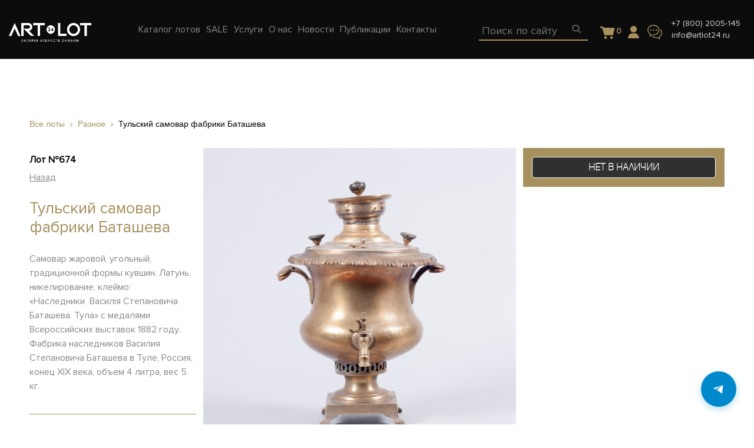

--- FILE ---
content_type: text/html; charset=UTF-8
request_url: https://artlot24.ru/lots/tulskij-samovar-fabriki-batasheva-674
body_size: 14142
content:
<!DOCTYPE html>
<html>
<head>
	<meta http-equiv="Content-Type" content="text/html; charset=UTF-8" />
<meta name="robots" content="index, follow" />
<meta name="keywords" content="тульский самовар, фабрика баташова, латунный самовар, самовар баташева" />
<meta name="description" content="Каталог старинного антиквариата на сайте интернет-аукциона ARTLOT24 в Москве и Санкт-Петербурге. Купить лот {$item_id} Тульский самовар фабрики Баташева." />
<link href="/bitrix/css/main/themes/blue/style.css?1718219744386" type="text/css"  rel="stylesheet" />
<link href="/bitrix/js/ui/fonts/opensans/ui.font.opensans.css?17182188962599" type="text/css"  rel="stylesheet" />
<link href="/bitrix/js/main/popup/dist/main.popup.bundle.css?171821890026961" type="text/css"  rel="stylesheet" />
<link href="/bitrix/templates/artlot24/components/bitrix/catalog.element/.default/style.css?172630136025287" type="text/css"  rel="stylesheet" />
<link href="/bitrix/templates/artlot24/components/bitrix/catalog.element/.default/themes/blue/style.css?17263013601064" type="text/css"  rel="stylesheet" />
<link href="/bitrix/templates/artlot24/components/bitrix/catalog.section/recommended_carousel/style.css?17263013603808" type="text/css"  rel="stylesheet" />
<link href="/bitrix/templates/artlot24/components/bitrix/catalog.section/recommended_carousel/themes/blue/style.css?1726301360825" type="text/css"  rel="stylesheet" />
<link href="/bitrix/templates/artlot24/assets/css/bootstrap.min.css?1726919781146281" type="text/css"  data-template-style="true"  rel="stylesheet" />
<link href="/bitrix/templates/artlot24/assets/css/font-awesome.min.css?172630136031000" type="text/css"  data-template-style="true"  rel="stylesheet" />
<link href="/bitrix/templates/artlot24/assets/css/owl.carousel.min.css?17263013602937" type="text/css"  data-template-style="true"  rel="stylesheet" />
<link href="/bitrix/templates/artlot24/assets/css/ion.rangeSlider.css?17263013603355" type="text/css"  data-template-style="true"  rel="stylesheet" />
<link href="/bitrix/templates/artlot24/assets/css/ion.rangeSlider.skinFlat.css?17263013602206" type="text/css"  data-template-style="true"  rel="stylesheet" />
<link href="/bitrix/templates/artlot24/assets/css/selectric.css?17263013604231" type="text/css"  data-template-style="true"  rel="stylesheet" />
<link href="/bitrix/templates/artlot24/assets/css/jquery.fancybox.min.css?172630136012800" type="text/css"  data-template-style="true"  rel="stylesheet" />
<link href="/bitrix/templates/artlot24/assets/css/common-min.css?1769011460107307" type="text/css"  data-template-style="true"  rel="stylesheet" />
<link href="/bitrix/templates/artlot24/assets/css/adaptive-min.css?173817064330493" type="text/css"  data-template-style="true"  rel="stylesheet" />
<link href="/bitrix/templates/artlot24/styles.css?17640777443642" type="text/css"  data-template-style="true"  rel="stylesheet" />
<link href="/bitrix/templates/artlot24/components/bitrix/menu/main-menu/style.css?1726301360581" type="text/css"  data-template-style="true"  rel="stylesheet" />
<link href="/bitrix/templates/artlot24/components/arturgolubev/search.title/artlot24_mob/style.css?172630136013941" type="text/css"  data-template-style="true"  rel="stylesheet" />
<link href="/bitrix/templates/artlot24/components/arturgolubev/search.title/artlot24/style.css?176467595114142" type="text/css"  data-template-style="true"  rel="stylesheet" />
<link href="/bitrix/templates/artlot24/components/bitrix/sale.basket.basket.line/main/style.css?17646752905581" type="text/css"  data-template-style="true"  rel="stylesheet" />
<link href="/bitrix/templates/artlot24/components/bitrix/menu/footer-menu/style.css?1726301360581" type="text/css"  data-template-style="true"  rel="stylesheet" />
<link href="/bitrix/panel/main/popup.css?171821974323085" type="text/css"  data-template-style="true"  rel="stylesheet" />
<link href="/bitrix/templates/artlot24/template_styles.css?17640777441998" type="text/css"  data-template-style="true"  rel="stylesheet" />
<script type="text/javascript">if(!window.BX)window.BX={};if(!window.BX.message)window.BX.message=function(mess){if(typeof mess==='object'){for(let i in mess) {BX.message[i]=mess[i];} return true;}};</script>
<script type="text/javascript">(window.BX||top.BX).message({'JS_CORE_LOADING':'Загрузка...','JS_CORE_NO_DATA':'- Нет данных -','JS_CORE_WINDOW_CLOSE':'Закрыть','JS_CORE_WINDOW_EXPAND':'Развернуть','JS_CORE_WINDOW_NARROW':'Свернуть в окно','JS_CORE_WINDOW_SAVE':'Сохранить','JS_CORE_WINDOW_CANCEL':'Отменить','JS_CORE_WINDOW_CONTINUE':'Продолжить','JS_CORE_H':'ч','JS_CORE_M':'м','JS_CORE_S':'с','JSADM_AI_HIDE_EXTRA':'Скрыть лишние','JSADM_AI_ALL_NOTIF':'Показать все','JSADM_AUTH_REQ':'Требуется авторизация!','JS_CORE_WINDOW_AUTH':'Войти','JS_CORE_IMAGE_FULL':'Полный размер'});</script>

<script type="text/javascript" src="/bitrix/js/main/core/core.js?1718218900569185"></script>

<script>BX.setJSList(['/bitrix/js/main/core/core_ajax.js','/bitrix/js/main/core/core_promise.js','/bitrix/js/main/polyfill/promise/js/promise.js','/bitrix/js/main/loadext/loadext.js','/bitrix/js/main/loadext/extension.js','/bitrix/js/main/polyfill/promise/js/promise.js','/bitrix/js/main/polyfill/find/js/find.js','/bitrix/js/main/polyfill/includes/js/includes.js','/bitrix/js/main/polyfill/matches/js/matches.js','/bitrix/js/ui/polyfill/closest/js/closest.js','/bitrix/js/main/polyfill/fill/main.polyfill.fill.js','/bitrix/js/main/polyfill/find/js/find.js','/bitrix/js/main/polyfill/matches/js/matches.js','/bitrix/js/main/polyfill/core/dist/polyfill.bundle.js','/bitrix/js/main/core/core.js','/bitrix/js/main/polyfill/intersectionobserver/js/intersectionobserver.js','/bitrix/js/main/lazyload/dist/lazyload.bundle.js','/bitrix/js/main/polyfill/core/dist/polyfill.bundle.js','/bitrix/js/main/parambag/dist/parambag.bundle.js']);
BX.setCSSList(['/bitrix/js/main/lazyload/dist/lazyload.bundle.css','/bitrix/js/main/parambag/dist/parambag.bundle.css']);</script>
<script type="text/javascript">(window.BX||top.BX).message({'pull_server_enabled':'N','pull_config_timestamp':'0','pull_guest_mode':'N','pull_guest_user_id':'0'});(window.BX||top.BX).message({'PULL_OLD_REVISION':'Для продолжения корректной работы с сайтом необходимо перезагрузить страницу.'});</script>
<script type="text/javascript">(window.BX||top.BX).message({'JS_CORE_LOADING':'Загрузка...','JS_CORE_NO_DATA':'- Нет данных -','JS_CORE_WINDOW_CLOSE':'Закрыть','JS_CORE_WINDOW_EXPAND':'Развернуть','JS_CORE_WINDOW_NARROW':'Свернуть в окно','JS_CORE_WINDOW_SAVE':'Сохранить','JS_CORE_WINDOW_CANCEL':'Отменить','JS_CORE_WINDOW_CONTINUE':'Продолжить','JS_CORE_H':'ч','JS_CORE_M':'м','JS_CORE_S':'с','JSADM_AI_HIDE_EXTRA':'Скрыть лишние','JSADM_AI_ALL_NOTIF':'Показать все','JSADM_AUTH_REQ':'Требуется авторизация!','JS_CORE_WINDOW_AUTH':'Войти','JS_CORE_IMAGE_FULL':'Полный размер'});</script>
<script type="text/javascript">(window.BX||top.BX).message({'LANGUAGE_ID':'ru','FORMAT_DATE':'DD.MM.YYYY','FORMAT_DATETIME':'DD.MM.YYYY HH:MI:SS','COOKIE_PREFIX':'BITRIX_SM','SERVER_TZ_OFFSET':'10800','UTF_MODE':'Y','SITE_ID':'s1','SITE_DIR':'/','USER_ID':'','SERVER_TIME':'1770005837','USER_TZ_OFFSET':'0','USER_TZ_AUTO':'Y','bitrix_sessid':'0f82455435a594e843389498c70b9a24'});</script>


<script type="text/javascript" src="/bitrix/js/pull/protobuf/protobuf.js?1718218896274055"></script>
<script type="text/javascript" src="/bitrix/js/pull/protobuf/model.js?171821889670928"></script>
<script type="text/javascript" src="/bitrix/js/rest/client/rest.client.js?171821889617414"></script>
<script type="text/javascript" src="/bitrix/js/pull/client/pull.client.js?171821889670757"></script>
<script type="text/javascript" src="/bitrix/js/main/popup/dist/main.popup.bundle.js?1718218900111380"></script>
<script type="text/javascript" src="/bitrix/js/main/core/core_fx.js?171821890016888"></script>
<script type="text/javascript" src="/bitrix/js/currency/currency-core/dist/currency-core.bundle.js?17182189025396"></script>
<script type="text/javascript" src="/bitrix/js/currency/core_currency.js?17182189021141"></script>
<script type="text/javascript" src="/bitrix/js/main/pageobject/pageobject.js?1718218902864"></script>
<script type="text/javascript" src="/bitrix/js/main/core/core_window.js?171821890098371"></script>
<script type="text/javascript">
					(function () {
						"use strict";

						var counter = function ()
						{
							var cookie = (function (name) {
								var parts = ("; " + document.cookie).split("; " + name + "=");
								if (parts.length == 2) {
									try {return JSON.parse(decodeURIComponent(parts.pop().split(";").shift()));}
									catch (e) {}
								}
							})("BITRIX_CONVERSION_CONTEXT_s1");

							if (cookie && cookie.EXPIRE >= BX.message("SERVER_TIME"))
								return;

							var request = new XMLHttpRequest();
							request.open("POST", "/bitrix/tools/conversion/ajax_counter.php", true);
							request.setRequestHeader("Content-type", "application/x-www-form-urlencoded");
							request.send(
								"SITE_ID="+encodeURIComponent("s1")+
								"&sessid="+encodeURIComponent(BX.bitrix_sessid())+
								"&HTTP_REFERER="+encodeURIComponent(document.referrer)
							);
						};

						if (window.frameRequestStart === true)
							BX.addCustomEvent("onFrameDataReceived", counter);
						else
							BX.ready(counter);
					})();
				</script>



<script type="text/javascript" src="/bitrix/templates/artlot24/assets/js/jquery-3.2.1.min.js?172630136086659"></script>
<script type="text/javascript" src="/bitrix/templates/artlot24/assets/js/popper.min.js?172630136019188"></script>
<script type="text/javascript" src="/bitrix/templates/artlot24/assets/js/bootstrap.min.js?172630136048944"></script>
<script type="text/javascript" src="/bitrix/templates/artlot24/assets/js/jquery-ui.js?1726301360520714"></script>
<script type="text/javascript" src="/bitrix/templates/artlot24/assets/js/jquery.selectric.js?172630136036164"></script>
<script type="text/javascript" src="/bitrix/templates/artlot24/assets/js/owl.carousel.min.js?172630136042766"></script>
<script type="text/javascript" src="/bitrix/templates/artlot24/assets/js/jquery.fancybox.min.js?172630136068253"></script>
<script type="text/javascript" src="/bitrix/templates/artlot24/assets/js/jquery.maskedinput.min.js?17263013604324"></script>
<script type="text/javascript" src="/bitrix/templates/artlot24/assets/js/functions.js?176259511624968"></script>
<script type="text/javascript" src="/bitrix/templates/artlot24/assets/js/jquery-ready.js?172701146020730"></script>
<script type="text/javascript" src="/bitrix/components/arturgolubev/search.title/script.js?17182197849674"></script>
<script type="text/javascript" src="/bitrix/templates/artlot24/components/arturgolubev/search.title/artlot24_mob/script.js?172630136010408"></script>
<script type="text/javascript" src="/bitrix/templates/artlot24/components/arturgolubev/search.title/artlot24/script.js?172630136010408"></script>
<script type="text/javascript" src="/bitrix/templates/artlot24/components/bitrix/sale.basket.basket.line/main/script.js?17263013605335"></script>
<script type="text/javascript" src="/bitrix/templates/artlot24/components/asd/subscribe.quick.form/main/script.js?17263013601095"></script>
<script type="text/javascript" src="/bitrix/templates/artlot24/components/bitrix/catalog.element/.default/script.js?172630136089307"></script>
<script type="text/javascript" src="/bitrix/templates/artlot24/components/bitrix/catalog.section/recommended_carousel/script.js?17263013608181"></script>
<script type="text/javascript">var _ba = _ba || []; _ba.push(["aid", "c47522d8e7750c003781d0e3eece16e0"]); _ba.push(["host", "artlot24.ru"]); _ba.push(["ad[ct][item]", "[base64]"]);_ba.push(["ad[ct][user_id]", function(){return BX.message("USER_ID") ? BX.message("USER_ID") : 0;}]);_ba.push(["ad[ct][recommendation]", function() {var rcmId = "";var cookieValue = BX.getCookie("BITRIX_SM_RCM_PRODUCT_LOG");var productId = 450;var cItems = [];var cItem;if (cookieValue){cItems = cookieValue.split(".");}var i = cItems.length;while (i--){cItem = cItems[i].split("-");if (cItem[0] == productId){rcmId = cItem[1];break;}}return rcmId;}]);_ba.push(["ad[ct][v]", "2"]);(function() {var ba = document.createElement("script"); ba.type = "text/javascript"; ba.async = true;ba.src = (document.location.protocol == "https:" ? "https://" : "http://") + "bitrix.info/ba.js";var s = document.getElementsByTagName("script")[0];s.parentNode.insertBefore(ba, s);})();</script>


	<title>Тульский самовар фабрики Баташева - лот {$item_id} каталоге онлайн-аукциона старинных вещей ARTLOT24 в Санкт-Петербурге и Москве</title>
		<meta name="viewport" content="width=device-width, initial-scale=1, shrink-to-fit=no">
	<link rel="shortcut icon" type="image/x-icon" href="/favicon.ico" />
	<script src="https://cdn.jsdelivr.net/npm/inputmask@5.0.9/dist/jquery.inputmask.min.js"></script>
	<!--<script src="//code.jivo.ru/widget/aDKIMfusEr" async></script>-->


</head>
<body>
	<div id="panel">
			</div>

			<div class="modal-overlay auth form" id="auth">
			<div class="wrap">
				<a href="#" class="modal-close"><img src="/images/theme/modal-close.png"></a>
				<div class="body auth_wrapper">
					<div class="w-50">
						<div class="auth-login"></div>
						<div class="auth-forgot" style="display: none;"></div>
					</div>
					<div class="w-50">
						<div class="auth-reg"></div>
					</div>
					<script>
						$(document).ready(function(){
							function submitForm($div, form, url) {
								$div.find('input[name="_backurl"]').val(location.pathname);
								$.ajax({
									url: url,
									type: 'post',
									processData: false,
									contentType: false,
									data: (new FormData(form)),
								}).done(function (result) {
									$div.html(result);
								});
							}
							var $wrapper = $('.auth_wrapper'),
							$divLogin = $wrapper.find('.auth-login'),
							$divForgot = $wrapper.find('.auth-forgot'),
							$divReg = $wrapper.find('.auth-reg');
							$divLogin.load('/_ajax/auth/login.php');
							$divForgot.load('/_ajax/auth/forgot.php');
							$divReg.load('/_ajax/auth/reg.php');
							$divLogin.on('click', '.forget', function(e) {
								e.preventDefault();
								$divLogin.hide();
								$divForgot.show();
							});
							$divForgot.on('click', '.forget', function(e) {
								e.preventDefault();
								$divForgot.hide();
								$divLogin.show();
							});
							$divLogin.on('submit', 'form', function() {
								submitForm($divLogin, this, '/_ajax/auth/login.php');
								return false;
							});
							$divForgot.on('submit', 'form', function() {
								submitForm($divForgot, this, '/_ajax/auth/forgot.php');
								return false;
							});
							$divReg.on('submit', 'form', function() {
								var login = $divReg.find('input[name="REGISTER[LOGIN]"][type="hidden"]');
								if(login.length){
									var email = $divReg.find('input[name="REGISTER[EMAIL]"]');
									login.val(email.val());
								}
								submitForm($divReg, this, '/_ajax/auth/reg.php');
								return false;
							});
						});
					</script>
				</div>
			</div>
		</div>
		
		<div class="modal-overlay question form">
			<div class="wrap">
				<a href="#" class="modal-close"><img src="/images/theme/modal-close.png"></a>
				<div class="body">
					<div id="comp_4038b01e106766c64a91f8e7af123081">
<form name="QUESTION_FORM" action="/lots/tulskij-samovar-fabriki-batasheva-674" method="POST" enctype="multipart/form-data"><input type="hidden" name="bxajaxid" id="bxajaxid_4038b01e106766c64a91f8e7af123081_8BACKi" value="4038b01e106766c64a91f8e7af123081" /><input type="hidden" name="AJAX_CALL" value="Y" /><script type="text/javascript">
function _processform_8BACKi(){
	if (BX('bxajaxid_4038b01e106766c64a91f8e7af123081_8BACKi'))
	{
		var obForm = BX('bxajaxid_4038b01e106766c64a91f8e7af123081_8BACKi').form;
		BX.bind(obForm, 'submit', function() {BX.ajax.submitComponentForm(this, 'comp_4038b01e106766c64a91f8e7af123081', true)});
	}
	BX.removeCustomEvent('onAjaxSuccess', _processform_8BACKi);
}
if (BX('bxajaxid_4038b01e106766c64a91f8e7af123081_8BACKi'))
	_processform_8BACKi();
else
	BX.addCustomEvent('onAjaxSuccess', _processform_8BACKi);
</script><input type="hidden" name="sessid" id="sessid" value="0f82455435a594e843389498c70b9a24" /><input type="hidden" name="WEB_FORM_ID" value="1" />	<div class="heading">Задать вопрос</div>

	
						<input type="text" placeholder="Ваше имя" data-code="NAME" name="form_text_1" value="">
	
						<input type="text" placeholder="Контактные данные" data-code="CONTACT" name="form_text_2" value="">
	
						<textarea data-code="QUESTION" name="form_textarea_3" cols="40" rows="5"placeholder="Ваш вопрос" ></textarea>
	<input type="hidden"  data-code="LOT" name="form_hidden_26" value="" /><input type="hidden"  data-code="PAGE_URL" name="form_hidden_32" value="" />
	<button  type="submit" name="web_form_submit" value="Отправить">
		Отправить	</button>



<p>
<font color='red'><span class='form-required starrequired'>*</span></font> - обязательные поля</p>
</form></div>				</div>
			</div>
		</div>

				<div class="modal-overlay question-offer form">
			<div class="wrap">
				<a href="#" class="modal-close"><img src="/images/theme/modal-close.png"></a>
				<div class="body">
					<div id="comp_90700efa5c86bddfbe6fece1d1e5e0b3">
<form name="QUESTION_FORM_OFFER" action="/lots/tulskij-samovar-fabriki-batasheva-674" method="POST" enctype="multipart/form-data"><input type="hidden" name="bxajaxid" id="bxajaxid_90700efa5c86bddfbe6fece1d1e5e0b3_Ar8Szp" value="90700efa5c86bddfbe6fece1d1e5e0b3" /><input type="hidden" name="AJAX_CALL" value="Y" /><script type="text/javascript">
function _processform_Ar8Szp(){
	if (BX('bxajaxid_90700efa5c86bddfbe6fece1d1e5e0b3_Ar8Szp'))
	{
		var obForm = BX('bxajaxid_90700efa5c86bddfbe6fece1d1e5e0b3_Ar8Szp').form;
		BX.bind(obForm, 'submit', function() {BX.ajax.submitComponentForm(this, 'comp_90700efa5c86bddfbe6fece1d1e5e0b3', true)});
	}
	BX.removeCustomEvent('onAjaxSuccess', _processform_Ar8Szp);
}
if (BX('bxajaxid_90700efa5c86bddfbe6fece1d1e5e0b3_Ar8Szp'))
	_processform_Ar8Szp();
else
	BX.addCustomEvent('onAjaxSuccess', _processform_Ar8Szp);
</script><input type="hidden" name="sessid" id="sessid_1" value="0f82455435a594e843389498c70b9a24" /><input type="hidden" name="WEB_FORM_ID" value="11" />	<div class="heading">Задать вопрос</div>

	
						<input type="text" placeholder="Ваше имя" data-code="NAME" name="form_text_27" value="">
	
						<input type="text" placeholder="Телефон" data-validate="phone" data-code="CONTACT" name="form_text_28" value="">
	
						<input type="text" placeholder="Ваша цена" data-code="PRICE" name="form_text_31" value="">
	
						<textarea data-code="QUESTION" name="form_textarea_29" cols="40" rows="5"placeholder="Ваш комментарий" ></textarea>
	<input type="hidden"  data-code="LOT" name="form_hidden_30" value="" />
	<button  type="submit" name="web_form_submit" value="Отправить">
		Отправить	</button>



<p>
<font color='red'><span class='form-required starrequired'>*</span></font> - обязательные поля</p>
</form></div>				</div>
			</div>
		</div>

		<header>
			<div class="up">
				<div class="container-fluid">
					<div class="row">
						<div class="col-md-12 flex">
							<div class="left">
								<a href="#" class="toggle"><img src="/images/theme/header-toggle.png"></a>
								<a href="/"><img src="/images/theme/header-logo.png" class="logo"></a>
								






<ul class="nav top-nav">

	
	


				<li class="catalog"><a href="/catalog/" class="top-menu__item " data-menu="0"><span>Каталог лотов</span></a>

			<div class="dropdwn">					<a class="dropdwn-link" href="/catalog/zhivopis-i-grafika/">Живопись и графика</a>
										<a class="dropdwn-link" href="/catalog/mebel/">Мебель</a>
										<a class="dropdwn-link" href="/catalog/farfor-i-keramika/">Фарфор и керамика</a>
										<a class="dropdwn-link" href="/catalog/bronza_1/">Бронза</a>
										<a class="dropdwn-link" href="/catalog/osvetitelnye-pribory/">Осветительные приборы</a>
										<a class="dropdwn-link" href="/catalog/serebro/">Серебро</a>
										<a class="dropdwn-link" href="/catalog/steklo/">Стекло</a>
										<a class="dropdwn-link" href="/catalog/skulptura/">Скульптура</a>
										<a class="dropdwn-link" href="/catalog/chasy/">Часы</a>
										<a class="dropdwn-link" href="/catalog/ikony/">Иконы</a>
										<a class="dropdwn-link" href="/catalog/knigi/">Книги</a>
										<a class="dropdwn-link" href="/catalog/predmety-interera-/">Разное</a>
					</div>

				
			</li>
									
	


				<li class="sale"><a href="/sale/" class="top-menu__item " data-menu="1"><span>SALE</span></a>

			

				
			</li>
									
	


				<li class="uslugi"><a href="/uslugi/" class="top-menu__item " data-menu="2"><span>Услуги</span></a>

			

				
			</li>
									
	


				<li class="about"><a href="/about/" class="top-menu__item " data-menu="3"><span>О нас</span></a>

			

								<div class="dropdwn">
					<a href="/about/">О галерее</a>
					<a href="/owner/">О создателе</a>
					<a href="/buy/">Покупателю</a>
					<a href="/sell/">Продавцу</a>
					<a href="/partners/">Партнёры</a>
					<a href="/articles/А">Энциклопедия</a>
					<a href="/help/">Помощь</a>
				</div>
				
			</li>
									
	


				
	


				
	


				
	


				<li class="news"><a href="/news/" class="top-menu__item " data-menu="7"><span>Новости</span></a>

			

				
			</li>
									
	


				<li class="publications"><a href="/publications/" class="top-menu__item " data-menu="8"><span>Публикации</span></a>

			

				
			</li>
									
	


				<li class="contacts"><a href="/contacts/" class="top-menu__item " data-menu="9"><span>Контакты</span></a>

			

				
			</li>
									
		</ul>
									</div>
							<div class="right">
								<div class="mob-searchBlock">
									<a class="mob-search-btn" href="#">
										<img src="/images/theme/header-search.png">
									</a>
									<div id="smart-title-search" class="bx-searchtitle theme-blue">
		<form action="/search/index.php" autocomplete="off" class="search" id="mob-search">
		<div class="input">
			<input id="smart-title-search-input" placeholder="Поиск по сайту" type="text" name="q" value="" autocomplete="off" class="bx-form-control"/>

				<span class="bx-searchtitle-preloader " id="smart-title-search_preloader_item"></span>
				<button class="" type="submit" name="s"><img src="/images/theme/header-search.png"></button>
		</div>
	</form>
</div>



<script>
	BX.ready(function(){
		new JCTitleSearchAG({
			// 'AJAX_PAGE' : '/your-path/fast_search.php',
			'AJAX_PAGE' : '/lots/tulskij-samovar-fabriki-batasheva-674',
			'CONTAINER_ID': 'smart-title-search',
			'INPUT_ID': 'smart-title-search-input',
			'PRELODER_ID': 'smart-title-search_preloader_item',
			'MIN_QUERY_LEN': 2
		});
	});
</script>
								</div>
								<div class="desk-search">
									<div id="smart-title-search" class="bx-searchtitle theme-blue">
		<form action="/search/index.php" class="search" id="search">
		<div class="input">
			<input id="smart-title-search-input" placeholder="Поиск по сайту" type="text" name="q" value="" autocomplete="off" class="bx-form-control"/>
			<span class="bx-input-group-btn">
				<span class="bx-searchtitle-preloader " id="smart-title-search_preloader_item"></span>
				<button class="" type="submit" name="s">
					<!-- <img src="/images/theme/header-search.png"> -->
				</button>
			</span>
		</div>
	</form>
</div>



<script>
	BX.ready(function(){
		new JCTitleSearchAG({
			// 'AJAX_PAGE' : '/your-path/fast_search.php',
			'AJAX_PAGE' : '/lots/tulskij-samovar-fabriki-batasheva-674',
			'CONTAINER_ID': 'smart-title-search',
			'INPUT_ID': 'smart-title-search-input',
			'PRELODER_ID': 'smart-title-search_preloader_item',
			'MIN_QUERY_LEN': 2
		});
	});
</script>								</div>

								<div class="to_basket" style="padding: 0 20px 5px;margin-top: 20px;height: 50px;">
									<script>
var bx_basketFKauiI = new BitrixSmallCart;
</script>
<div id="bx_basketFKauiI" class="bx-basket bx-opener"><!--'start_frame_cache_bx_basketFKauiI'--><div class="basket-line">

		<div class="basket-line-block">            <a class="basket-line-block-icon-cart" href="/basket/">
                                <svg xmlns="http://www.w3.org/2000/svg" viewBox="0 0 13 11">
  <path fill="#99A1AA" d="M12.2670368,1.61966574 C12.4544069,1.61966574 12.6295804,1.69464141 12.74191,1.84398209 C12.8541368,1.99393344 12.8917087,2.18087411 12.8419382,2.35466663 L11.6801438,7.16552263 C11.6176871,7.43960259 11.3678604,7.62654327 11.0931509,7.62654327 L4.89719748,7.62654327 C4.62248797,7.62654327 4.37266122,7.43960259 4.31020453,7.16552263 L2.67183196,1.78454328 L1.46027212,1.78503007 C1.13529747,1.78503007 0.860587972,1.51095011 0.860587972,1.1867202 C0.860587972,0.862490294 1.12310593,0.588410337 1.46027212,0.588410337 L3.14660273,0.588410337 C3.42131223,0.588410337 3.67113899,0.775351013 3.73359568,1.04943097 L4.14660273,1.58841034 L12.2670368,1.61966574 Z M6.55367529,9.55623257 C6.55367529,10.1539009 6.06904804,10.6380375 5.47137968,10.6380375 C4.87371132,10.6380375 4.38957479,10.1539009 4.38957479,9.55623257 C4.38957479,8.95856422 4.87371132,8.47393696 5.47137968,8.47393696 C6.06904804,8.47393696 6.55367529,8.95856422 6.55367529,9.55623257 Z M11.4407492,9.55623257 C11.4407492,10.1539009 10.9561219,10.6380375 10.3584535,10.6380375 C9.76078518,10.6380375 9.27664865,10.1539009 9.27664865,9.55623257 C9.27664865,8.95856422 9.76078518,8.47393696 10.3584535,8.47393696 C10.9561219,8.47393696 11.4407492,8.95856422 11.4407492,9.55623257 Z" transform="translate(-.647 -.588)"/>
</svg>
                <span class="num_products">0</span>
                
            </a>	</div>

</div><!--'end_frame_cache_bx_basketFKauiI'--></div>
<script type="text/javascript">
	bx_basketFKauiI.siteId       = 's1';
	bx_basketFKauiI.cartId       = 'bx_basketFKauiI';
	bx_basketFKauiI.ajaxPath     = '/bitrix/components/bitrix/sale.basket.basket.line/ajax.php';
	bx_basketFKauiI.templateName = 'main';
	bx_basketFKauiI.arParams     =  {'HIDE_ON_BASKET_PAGES':'N','PATH_TO_BASKET':'/basket/','PATH_TO_ORDER':'/order/make/','PATH_TO_PERSONAL':'/personal/','PATH_TO_PROFILE':'/personal/','PATH_TO_REGISTER':'/login/','POSITION_FIXED':'N','POSITION_HORIZONTAL':'right','POSITION_VERTICAL':'top','SHOW_AUTHOR':'N','SHOW_DELAY':'N','SHOW_EMPTY_VALUES':'Y','SHOW_IMAGE':'Y','SHOW_NOTAVAIL':'N','SHOW_NUM_PRODUCTS':'Y','SHOW_PERSONAL_LINK':'N','SHOW_PRICE':'N','SHOW_PRODUCTS':'N','SHOW_SUMMARY':'N','SHOW_TOTAL_PRICE':'N','COMPONENT_TEMPLATE':'bootstrap_v4','PATH_TO_AUTHORIZE':'/login/','SHOW_REGISTRATION':'N','MAX_IMAGE_SIZE':'70','CACHE_TYPE':'A','AJAX':'N','~HIDE_ON_BASKET_PAGES':'N','~PATH_TO_BASKET':'/basket/','~PATH_TO_ORDER':'/order/make/','~PATH_TO_PERSONAL':'/personal/','~PATH_TO_PROFILE':'/personal/','~PATH_TO_REGISTER':'/login/','~POSITION_FIXED':'N','~POSITION_HORIZONTAL':'right','~POSITION_VERTICAL':'top','~SHOW_AUTHOR':'N','~SHOW_DELAY':'N','~SHOW_EMPTY_VALUES':'Y','~SHOW_IMAGE':'Y','~SHOW_NOTAVAIL':'N','~SHOW_NUM_PRODUCTS':'Y','~SHOW_PERSONAL_LINK':'N','~SHOW_PRICE':'N','~SHOW_PRODUCTS':'N','~SHOW_SUMMARY':'N','~SHOW_TOTAL_PRICE':'N','~COMPONENT_TEMPLATE':'bootstrap_v4','~PATH_TO_AUTHORIZE':'/login/','~SHOW_REGISTRATION':'N','~MAX_IMAGE_SIZE':'70','~CACHE_TYPE':'A','~AJAX':'N','cartId':'bx_basketFKauiI'}; // TODO \Bitrix\Main\Web\Json::encode
	bx_basketFKauiI.closeMessage = 'Скрыть';
	bx_basketFKauiI.openMessage  = 'Раскрыть';
	bx_basketFKauiI.activate();
</script>							</div>
							<div class="account">
								<a 									href="#" class="modal_auth">
								<img src="/images/user.png" class="icon">
							</a>
						</div>
						<a href="#" class="modal_message"><img src="/images/theme/header-message.png" class="message"></a>
						<a href="tel:+7(812)7197710" class="phone-mobile"><img src="/images/theme/header-phone.png"></a>
						<div class="contact">
							<a href="tel:+7(812)7197710">+7 (800) 2005-145</a>							<a href="mailto:info@artlot24.ru"><span itemprop="email">info@artlot24.ru</span></a>


						</div>
					</div>
				</div>
			</div>
		</div>
	</div>
	<div class="down d-none mobile-menu-wr">
		<div class="container-fluid">
			<div class="row">
				<div class="col-md-12">
					






<ul class="nav top-nav">

	
	


				<li class="catalog"><a href="/catalog/" class="top-menu__item " data-menu="0"><span>Каталог лотов</span></a>

			<div class="dropdwn">					<a class="dropdwn-link" href="/catalog/zhivopis-i-grafika/">Живопись и графика</a>
										<a class="dropdwn-link" href="/catalog/mebel/">Мебель</a>
										<a class="dropdwn-link" href="/catalog/farfor-i-keramika/">Фарфор и керамика</a>
										<a class="dropdwn-link" href="/catalog/bronza_1/">Бронза</a>
										<a class="dropdwn-link" href="/catalog/osvetitelnye-pribory/">Осветительные приборы</a>
										<a class="dropdwn-link" href="/catalog/serebro/">Серебро</a>
										<a class="dropdwn-link" href="/catalog/steklo/">Стекло</a>
										<a class="dropdwn-link" href="/catalog/skulptura/">Скульптура</a>
										<a class="dropdwn-link" href="/catalog/chasy/">Часы</a>
										<a class="dropdwn-link" href="/catalog/ikony/">Иконы</a>
										<a class="dropdwn-link" href="/catalog/knigi/">Книги</a>
										<a class="dropdwn-link" href="/catalog/predmety-interera-/">Разное</a>
					</div>

				
			</li>
									
	


				<li class="sale"><a href="/sale/" class="top-menu__item " data-menu="1"><span>SALE</span></a>

			

				
			</li>
									
	


				<li class="uslugi"><a href="/uslugi/" class="top-menu__item " data-menu="2"><span>Услуги</span></a>

			

				
			</li>
									
	


				<li class="about"><a href="/about/" class="top-menu__item " data-menu="3"><span>О нас</span></a>

			

								<div class="dropdwn">
					<a href="/about/">О галерее</a>
					<a href="/owner/">О создателе</a>
					<a href="/buy/">Покупателю</a>
					<a href="/sell/">Продавцу</a>
					<a href="/partners/">Партнёры</a>
					<a href="/articles/А">Энциклопедия</a>
					<a href="/help/">Помощь</a>
				</div>
				
			</li>
									
	


				
	


				
	


				
	


				<li class="news"><a href="/news/" class="top-menu__item " data-menu="7"><span>Новости</span></a>

			

				
			</li>
									
	


				<li class="publications"><a href="/publications/" class="top-menu__item " data-menu="8"><span>Публикации</span></a>

			

				
			</li>
									
	


				<li class="contacts"><a href="/contacts/" class="top-menu__item " data-menu="9"><span>Контакты</span></a>

			

				
			</li>
									
		</ul>
		
				</div>
			</div>
		</div>
	</div>

</header><section class="content lot">
<section class="content lot">
	<div class="up">
		<div class="container-fluid wrap">
			<div class="bread-custom">

				<a href="/catalog/vse-loty/">Все лоты</a> <i class="fa fa-angle-right"></i> <a href="/catalog/predmety-interera-/">Разное</a> <i class="fa fa-angle-right"></i> <span>Тульский самовар фабрики Баташева</span>			</div>

			<div class="row">
				<div class="col-md-12 flex">
					<div class="info">
						<label>Лот №674

						



				</label>
				<p><a href="/category/predmety-interera-" onclick="return !window.history.back();">Назад</a></p>
				<h1 itemprop="name">Тульский самовар фабрики Баташева</h1>
				<p>Самовар жаровой, угольный, традиционной формы кувшин. Латунь, никелирование, клеймо: «Наследники&nbsp;&nbsp;Василiя Степановича Баташева. Тула» с медалями Всероссийских выставок 1882 году. Фабрика наследников Василия Степановича Баташева в Туле, Россия, конец XIX века, объем 4 литра, вес 5 кг.</p>				<hr>
				<p><strong>Состояние:</strong> Хорошее</p>

				


								<p><strong>Местоположение:</strong><br>Санкт-Петербург</p>				
								
						<p>
	 Для получения подробной информации или оформления доставки звоните: <br>
	<strong>Москва: </strong><a href="tel:+7(495)4320234"><b>+7 (925) 963-62-21</b></a><br>
	<strong>Санкт-Петербург:&nbsp;</strong><a href="tel:+7(812)7197710"><b>+7 (800) 2005-145</b></a><b>&nbsp;</b>
</p>					</div>
										<div class="pics">
																								<a href="/upload/iblock/550/wwt0iem2pb5ogtzqqdzhf9g0h208fx4p.jpg" data-fancybox="gallery">
							<div class="selected">
								<img src="/upload/iblock/550/wwt0iem2pb5ogtzqqdzhf9g0h208fx4p.jpg" alt="Тульский самовар фабрики Баташева" title="Тульский самовар фабрики Баташева">
							</div>
						</a>
																								<a href="/upload/iblock/c4b/5quq0m5rocg8ckhz179js21ue2ysfn39.jpg" style="display: none;" data-fancybox="gallery">
							<img src="/upload/iblock/c4b/5quq0m5rocg8ckhz179js21ue2ysfn39.jpg" alt="Тульский самовар фабрики Баташева">
						</a>
																								<a href="/upload/iblock/92f/6c6pa7191vk7zfr77oit4pb1uft0p5ih.jpg" style="display: none;" data-fancybox="gallery">
							<img src="/upload/iblock/92f/6c6pa7191vk7zfr77oit4pb1uft0p5ih.jpg" alt="Тульский самовар фабрики Баташева">
						</a>
																								<a href="/upload/iblock/6b1/hx67fa6rzrc95oyekxp8sttlbzgl9l7i.jpg" style="display: none;" data-fancybox="gallery">
							<img src="/upload/iblock/6b1/hx67fa6rzrc95oyekxp8sttlbzgl9l7i.jpg" alt="Тульский самовар фабрики Баташева">
						</a>
																		<div class="control">
							<div class="line">
								<img src="/images/theme/lot-arrow-l.png" class="arrow left">
								<div class="imgs">
																		<img src="/upload/iblock/550/wwt0iem2pb5ogtzqqdzhf9g0h208fx4p.jpg" data-index="0" data-href="/upload/iblock/550/wwt0iem2pb5ogtzqqdzhf9g0h208fx4p.jpg" alt="Тульский самовар фабрики Баташева" title="Тульский самовар фабрики Баташева" class="active">
																		<img src="/upload/iblock/c4b/5quq0m5rocg8ckhz179js21ue2ysfn39.jpg" data-index="1" data-href="/upload/iblock/c4b/5quq0m5rocg8ckhz179js21ue2ysfn39.jpg" alt="Тульский самовар фабрики Баташева" title="Тульский самовар фабрики Баташева" >
																		<img src="/upload/iblock/92f/6c6pa7191vk7zfr77oit4pb1uft0p5ih.jpg" data-index="2" data-href="/upload/iblock/92f/6c6pa7191vk7zfr77oit4pb1uft0p5ih.jpg" alt="Тульский самовар фабрики Баташева" title="Тульский самовар фабрики Баташева" >
																		<img src="/upload/iblock/6b1/hx67fa6rzrc95oyekxp8sttlbzgl9l7i.jpg" data-index="3" data-href="/upload/iblock/6b1/hx67fa6rzrc95oyekxp8sttlbzgl9l7i.jpg" alt="Тульский самовар фабрики Баташева" title="Тульский самовар фабрики Баташева" class="hide">
																	</div>
								<img src="/images/theme/lot-arrow-r.png" class="arrow right">
							</div>
						</div>
											</div>
										        <div class="controls">
            <div class="buy">
                            <div class="btn_dark btn_dark-compact">Нет в наличии</div>
            </div>
            </div>				</div>
								</div>
			</div>
		</div>

		<div class="down">
			<div class="container-fluid wrap">
				<div class="row">
					<div class="col-md-12">
						<div class="flex">
							<button class="modal_hall" onclick="location.href='/contacts#exhibition'">Выставочный зал</button>
							<button class="modal_price" onclick="location.href='/contacts#evaluation'">Нужна оценка предмета?</button>
							<button class="modal_message">Напишите нам</button>
							<div class="stats">
																<div class="separator"></div>
							</div>
						</div>
					</div>
				</div>
			</div>
		</div>



		<div class="modal" id="modalInfo" tabindex="-1" role="dialog" aria-hidden="true">
			<div class="modal-dialog modal-xl modal-dialog-centered" role="document">
				<div class="modal-content">
					<div class="modal-header">
						<h5 class="modal-title">Информация</h5>
						<button type="button" class="close" data-dismiss="modal" aria-label="Close"></button>
					</div>
					<div class="modal-body">
						<div class="wysiwyg">
							<p>Информация будет доступна позже</p>                </div>
						</div>
					</div>
				</div>
			</div>

		</section>
		<script>
			BX.Currency.setCurrencies([{'CURRENCY':'EUR','FORMAT':{'FORMAT_STRING':'# &euro;','DEC_POINT':'.','THOUSANDS_SEP':'&nbsp;','DECIMALS':2,'THOUSANDS_VARIANT':'B','HIDE_ZERO':'Y'}},{'CURRENCY':'RUB','FORMAT':{'FORMAT_STRING':'# &#8381;','DEC_POINT':'.','THOUSANDS_SEP':'&nbsp;','DECIMALS':2,'THOUSANDS_VARIANT':'B','HIDE_ZERO':'Y'}},{'CURRENCY':'USD','FORMAT':{'FORMAT_STRING':'$#','DEC_POINT':'.','THOUSANDS_SEP':',','DECIMALS':2,'THOUSANDS_VARIANT':'C','HIDE_ZERO':'Y'}}]);
		</script>
			<script>
		BX.ready(BX.defer(function(){
			if (!!window.obbx_117848907_450)
			{
				window.obbx_117848907_450.allowViewedCount(true);
			}
		}));
	</script>

	



</section> <section class="content lots dark">
<div class="container-fluid wrap">
	<div class="row">
		<div class="col-md-12">
			<div class="title center">
				 ArtLot24 рекомендует
			</div>
		</div>
	</div>
	<div class="row">
		<div class="col-md-12">
			
<div class="owl-carousel lot-recommended">
			<div class="feed item" id="bx_3966226736_8513">
		<div class="col-12">
			<a href="/lots/parnye-dvortsovye-kandelyabry-v-vide-kolonn-7172" class="item">
				<div class="overlay">
					<div class="top">
                		<div class="index">Лот  №8513</div>
						            		</div>
					<div class="middle">
						<hr>
						<p class="descr">Парные дворцовые канделябры в виде колонн</p>
						<hr>                                <p class="label">Оценочная стоимость:</p>
                                <p class="price"></p>                    </div>
					<div class="bottom">
						<img src="/images/theme/feed-link.png">
            		</div>
				</div>
				<img src="/upload/iblock/0af/h1gum2ubvd82j7lun652a4g8f1qkzeaf.jpg" class="background" alt="">
			</a>
		</div>
	</div>
			<div class="feed item" id="bx_3966226736_8362">
		<div class="col-12">
			<a href="/lots/podsvechnik-s-rastitelnym-dekorom-7043" class="item">
				<div class="overlay">
					<div class="top">
                		<div class="index">Лот  №8362</div>
						            		</div>
					<div class="middle">
						<hr>
						<p class="descr">Подсвечник с растительным декором</p>
						<hr>                                <p class="label">Оценочная стоимость:</p>
                                <p class="price"></p>                    </div>
					<div class="bottom">
						<img src="/images/theme/feed-link.png">
            		</div>
				</div>
				<img src="/upload/iblock/68f/thk2wfl307lrqihpf5rv8rmqbco2084u.jpg" class="background" alt="">
			</a>
		</div>
	</div>
			<div class="feed item" id="bx_3966226736_167">
		<div class="col-12">
			<a href="/lots/nastennyj-barometr-283" class="item">
				<div class="overlay">
					<div class="top">
                		<div class="index">Лот  №283</div>
						            		</div>
					<div class="middle">
						<hr>
						<p class="descr">Настенный барометр</p>
						<hr>                                <p class="label">Оценочная стоимость:</p>
                                <p class="price"></p>                    </div>
					<div class="bottom">
						<img src="/images/theme/feed-link.png">
            		</div>
				</div>
				<img src="/upload/iblock/81e/ohcrcxabs8eq5r9437qsfj88grqrcaqv.jpg" class="background" alt="">
			</a>
		</div>
	</div>
			<div class="feed item" id="bx_3966226736_8505">
		<div class="col-12">
			<a href="/lots/figurnaya-zhardinerka-v-vide-lebedya" class="item">
				<div class="overlay">
					<div class="top">
                		<div class="index">Лот  №8505</div>
						            		</div>
					<div class="middle">
						<hr>
						<p class="descr">Фигурная жардиньерка в виде лебедя</p>
						<hr>                                <p class="label">Оценочная стоимость:</p>
                                <p class="price"></p>                    </div>
					<div class="bottom">
						<img src="/images/theme/feed-link.png">
            		</div>
				</div>
				<img src="/upload/iblock/61e/rmrb9p3q7npqzw2wgpj7klg77fw0r6gp.jpg" class="background" alt="">
			</a>
		</div>
	</div>
			<div class="feed item" id="bx_3966226736_6449">
		<div class="col-12">
			<a href="/lots/kabinetnyy-mini-bar-v-vide-stopki-knig" class="item">
				<div class="overlay">
					<div class="top">
                		<div class="index">Лот  №6449</div>
						            		</div>
					<div class="middle">
						<hr>
						<p class="descr">Кабинетный мини-бар в виде стопки книг</p>
						<hr>                                <p class="label">Оценочная стоимость:</p>
                                <p class="price"></p>                    </div>
					<div class="bottom">
						<img src="/images/theme/feed-link.png">
            		</div>
				</div>
				<img src="/upload/iblock/6e8/3ljrjmeiowabsoktwoi4quw4u3lb82uo.jpg" class="background" alt="">
			</a>
		</div>
	</div>
			<div class="feed item" id="bx_3966226736_166">
		<div class="col-12">
			<a href="/lots/barometr-282" class="item">
				<div class="overlay">
					<div class="top">
                		<div class="index">Лот  №282</div>
						            		</div>
					<div class="middle">
						<hr>
						<p class="descr">Барометр</p>
						<hr>                                <p class="label">Оценочная стоимость:</p>
                                <p class="price"></p>                    </div>
					<div class="bottom">
						<img src="/images/theme/feed-link.png">
            		</div>
				</div>
				<img src="/upload/iblock/09a/rnawxs3llt1ryja2h8awigmou9t7jo05.jpg" class="background" alt="">
			</a>
		</div>
	</div>
			<div class="feed item" id="bx_3966226736_6617">
		<div class="col-12">
			<a href="/lots/skladnaya-fotoramka-s-portretami-rossiyskikh-imperatorov-5927" class="item">
				<div class="overlay">
					<div class="top">
                		<div class="index">Лот  №6617</div>
						            		</div>
					<div class="middle">
						<hr>
						<p class="descr">Складная фоторамка с портретами Российских императоров </p>
						<hr>                                <p class="label">Оценочная стоимость:</p>
                                <p class="price"></p>                    </div>
					<div class="bottom">
						<img src="/images/theme/feed-link.png">
            		</div>
				</div>
				<img src="/upload/iblock/e96/1o372zj9yu9puhzu1h0orr5r0gtbeu6a.jpg" class="background" alt="">
			</a>
		</div>
	</div>
			<div class="feed item" id="bx_3966226736_8701">
		<div class="col-12">
			<a href="/lots/kitayskaya-nastolnaya-shirma-7346" class="item">
				<div class="overlay">
					<div class="top">
                		<div class="index">Лот  №8701</div>
						            		</div>
					<div class="middle">
						<hr>
						<p class="descr">Китайская настольная ширма</p>
						<hr>                                <p class="label">Оценочная стоимость:</p>
                                <p class="price"></p>                    </div>
					<div class="bottom">
						<img src="/images/theme/feed-link.png">
            		</div>
				</div>
				<img src="/upload/iblock/755/jtf8g7t8rf1d1grxog7zkz28j5tppyyc.jpg" class="background" alt="">
			</a>
		</div>
	</div>
			<div class="feed item" id="bx_3966226736_4396">
		<div class="col-12">
			<a href="/lots/komplekt-mednoj-kuhonnoj-posudy-4816" class="item">
				<div class="overlay">
					<div class="top">
                		<div class="index">Лот  №4816</div>
						            		</div>
					<div class="middle">
						<hr>
						<p class="descr">Комплект медной кухонной посуды</p>
						<hr>                                <p class="label">Оценочная стоимость:</p>
                                <p class="price"></p>                    </div>
					<div class="bottom">
						<img src="/images/theme/feed-link.png">
            		</div>
				</div>
				<img src="/upload/iblock/8b8/j3q3pswh0fjl9g7ojn6poqlttwuqh4uu.jpg" class="background" alt="">
			</a>
		</div>
	</div>
			<div class="feed item" id="bx_3966226736_129">
		<div class="col-12">
			<a href="/lots/dekorativnyj-globus-so-vstroennym-televizorom-258" class="item">
				<div class="overlay">
					<div class="top">
                		<div class="index">Лот  №258</div>
						            		</div>
					<div class="middle">
						<hr>
						<p class="descr">Декоративный глобус со встроенным телевизором</p>
						<hr>                                <p class="label">Оценочная стоимость:</p>
                                <p class="price"></p>                    </div>
					<div class="bottom">
						<img src="/images/theme/feed-link.png">
            		</div>
				</div>
				<img src="/upload/iblock/d6d/81l72z83opqyxx2dty4ta5eb02py77aw.jpg" class="background" alt="">
			</a>
		</div>
	</div>
			<div class="feed item" id="bx_3966226736_6442">
		<div class="col-12">
			<a href="/lots/dekorativnaya-vaza-trenozhnik-na-postamente" class="item">
				<div class="overlay">
					<div class="top">
                		<div class="index">Лот  №6442</div>
						            		</div>
					<div class="middle">
						<hr>
						<p class="descr">Декоративная ваза-треножник на постаменте</p>
						<hr>                                <p class="label">Оценочная стоимость:</p>
                                <p class="price"></p>                    </div>
					<div class="bottom">
						<img src="/images/theme/feed-link.png">
            		</div>
				</div>
				<img src="/upload/iblock/b18/u9gt6w3bsli971tl76pw2p92hpej9p1d/1.jpg" class="background" alt="">
			</a>
		</div>
	</div>
			<div class="feed item" id="bx_3966226736_6452">
		<div class="col-12">
			<a href="/lots/parnye-ritony-s-golovami-kabanov" class="item">
				<div class="overlay">
					<div class="top">
                		<div class="index">Лот  №6452</div>
						            		</div>
					<div class="middle">
						<hr>
						<p class="descr">Парные ритоны с головами кабанов</p>
						<hr>                                <p class="label">Оценочная стоимость:</p>
                                <p class="price"></p>                    </div>
					<div class="bottom">
						<img src="/images/theme/feed-link.png">
            		</div>
				</div>
				<img src="/upload/iblock/42f/jvh19ck3n03x7hujjkche4os8d37b24y.jpg" class="background" alt="">
			</a>
		</div>
	</div>
	</div>
		<script>
			BX.Currency.setCurrencies([{'CURRENCY':'EUR','FORMAT':{'FORMAT_STRING':'# &euro;','DEC_POINT':'.','THOUSANDS_SEP':'&nbsp;','DECIMALS':2,'THOUSANDS_VARIANT':'B','HIDE_ZERO':'Y'}},{'CURRENCY':'RUB','FORMAT':{'FORMAT_STRING':'# &#8381;','DEC_POINT':'.','THOUSANDS_SEP':'&nbsp;','DECIMALS':2,'THOUSANDS_VARIANT':'B','HIDE_ZERO':'Y'}},{'CURRENCY':'USD','FORMAT':{'FORMAT_STRING':'$#','DEC_POINT':'.','THOUSANDS_SEP':',','DECIMALS':2,'THOUSANDS_VARIANT':'C','HIDE_ZERO':'Y'}}]);
		</script>
				</div>
	</div>
</div>
 </section>
<footer>
	<div class="contact">
		<div class="container-fluid wrap">
			<div class="row">
				<div class="col-md-12 flex">
					<div class="block address">
						<p class="label">
							<span id="_addressLocality5" itemprop="addressLocality">
								Санкт-Петербург</span></p>
									<span itemscope="" itemtype="http://schema.org/LocalBusiness">
										<meta itemprop="name" content="ARTLOT 24">
										<p class="text"><a href="tel:+7(812)7197710"><span itemprop="telephone">
											<a href="tel:+78127197710"><span itemprop="telephone">+7 (800) 2005-145</span></a></span></a></p>

											ул. Моховая, д. 32<br>
ул. Пестеля, д. 10<br></span></p>
											</span>
											<p class="label"><span id="_addressLocality11" itemprop="addressLocality">
												Москва</span></p>
													<span itemscope="" itemtype="http://schema.org/LocalBusiness">
														<meta itemprop="name" content="ARTLOT 24">
														<p class="text">
															<a href="tel:+7(495)4320234"><span itemprop="telephone">+7 (925) 963-62-</span></a>21</p>

															ул. Ильинка, д. 4<br>
арт-квартал «Гостиный двор»</span></p>
															</span>
														</div>
														<div class="block email">
															<div class="subscribe">
    <p>Подписаться на новости, обновления и лоты</p>
    <div id="asd_subscribe_res" style="display: none;"></div>
    <form action="/lots/tulskij-samovar-fabriki-batasheva-674" method="post" id="asd_subscribe_form">
        <input type="hidden" name="sessid" id="sessid_2" value="0f82455435a594e843389498c70b9a24" />        <input type="hidden" name="asd_subscribe" value="Y" />
        <input type="hidden" name="charset" value="UTF-8" />
        <input type="hidden" name="site_id" value="s1" />
        <input type="hidden" name="asd_rubrics" value="1|2" />
        <input type="hidden" name="asd_format" value="html" />
        <input type="hidden" name="asd_show_rubrics" value="N" />
        <input type="hidden" name="asd_not_confirm" value="Y" />
        <input type="hidden" name="asd_key" value="5ee61e9f429b7c1b729afb03109984f2" />
        <input type="text" name="asd_email" value="" placeholder="email" />
        <input type="submit" name="asd_submit" id="asd_subscribe_submit" value="Подписаться" />
            </form>
</div>
														</div>
														<div class="block email">
															<p class="label">Наши соцсети:</p>
															<div class="social">
																<a href="https://vk.com/artlot24" target="_blank" rel="nofollow">
	<img src="/images/theme/social-vk.png" alt="">
</a>
<!-- <a href="https://www.youtube.com/channel/UC-QGK1ZA8bX31aCdB66hm5A" target="_blank" rel="nofollow">
	<img src="/images/theme/social-yt.png" alt="">
</a> -->
<a href="https://www.instagram.com/artlot_trianon/reels/" target="_blank" rel="nofollow">
	<img src="/images/theme/social-in.png" alt="">
</a>
<a href="https://t.me/artlot24" target="_blank" rel="nofollow">
	<img src="/images/theme/social-tg.png" alt="">
</a>															</div>
															<br>
															<p class="label">Напишите нам!</p>
															<div class="social">
																<a href="https://wa.me/79019734139" target="_blank" rel="nofollow" style="opacity:0.75">
	<img src="/images/theme/social-wat.png" alt="">
</a>															</div>
														</div>
													</div>
												</div>
												<div class="row">
													<div class="col-md-12 logo">
														<a href="/"><img src="/images/theme/footer-logo.png"></a>
													</div>
												</div>
												<div class="row subscribe-row">
													<div class="subscribe-col">

													</div>
												</div>
											</div>
										</div>
										<div class="categories">
											<div class="container-fluid wrap">
												<div class="row">
													<div class="col-md-12 flex">
														
<div class="column">
<p><a href="/sell/">Продавцу</a></p>

<p><a href="/buy/">Покупателю</a></p>

<p><a href="/articles/А">Энциклопедия</a></p>

<p><a href="/about">О галерее</a></p>

<p><a href="/help">Частые вопросы</a></p>

<p><a href="/contacts">Контакты</a></p>

<p><a href="/politica.pdf">Политика конфиденциальности</a></p>

</div>
													</div>
												</div>
											</div>
										</div>
										<div class="copyright">
											<div class="container-fluid wrap">
												<div class="row">
													<div class="col-md-4">
														<div class="copyright__item">
															© ARTLOT 24, 2015 - 2026 &copy;														</div>
													</div>
													<div class="col-md-8">
														<div class="info">
															<p class="info__item">ООО «АртЛот»</p>
<p class="info__item">ИНН/КПП 7841030623 / 784101001</p>
<p class="info__item">ОГРН 1157847376917</p>
<p class="info__item">р/с №40702810090190000700</p>														</div>
													</div>
												</div>
											</div>
										</div>
									</footer>
																			<meta name="yandex-verification" content="7ac1e30a0ea9d783" />
<script data-ad-client="ca-pub-9680172554174978" async src="https://pagead2.googlesyndication.com/pagead/js/adsbygoogle.js"></script>										<!-- Yandex.Metrika counter -->
<script type="text/javascript" >
   (function(m,e,t,r,i,k,a){m[i]=m[i]||function(){(m[i].a=m[i].a||[]).push(arguments)};
   m[i].l=1*new Date();k=e.createElement(t),a=e.getElementsByTagName(t)[0],k.async=1,k.src=r,a.parentNode.insertBefore(k,a)})
   (window, document, "script", "https://mc.yandex.ru/metrika/tag.js", "ym");

   ym(34266335, "init", {
        clickmap:true,
        trackLinks:true,
        accurateTrackBounce:true,
        webvisor:true
   });
</script>
<noscript><div><img src="https://mc.yandex.ru/watch/34266335" style="position:absolute; left:-9999px;" alt="" /></div></noscript>
<!-- /Yandex.Metrika counter -->										<!-- Global site tag (gtag.js) - Google Analytics -->
<script async src="https://www.googletagmanager.com/gtag/js?id=UA-75140782-1"></script>
<script>
  window.dataLayer = window.dataLayer || [];
  function gtag(){dataLayer.push(arguments);}
  gtag('js', new Date());

  gtag('config', 'UA-75140782-1');
</script>										





	<script>
		    // Добавляем обработчик события для закрытия меню при клике на область вне меню

		document.addEventListener('DOMContentLoaded', function() {

    // Выбираем все элементы меню, которые имеют вложенные элементы
			const menuItems = document.querySelectorAll('.nav li');

			menuItems.forEach(item => {
      // Проверяем, есть ли у элемента вложенное меню
				const dropdown = item.querySelector('.mobile-menu-wr .dropdwn');
				const menuLink = item.querySelector('.mobile-menu-wr .top-menu__item');

				if (dropdown && menuLink) {
        // Добавляем обработчик события по клику на главный пункт меню
					menuLink.addEventListener('click', function(event) {
						event.preventDefault();
          // Если элемент раскрыт, скрываем его, иначе раскрываем
						if (item.classList.contains('open')) {
							dropdown.style.maxHeight = null;
							item.classList.remove('open');
						} else {
							dropdown.style.maxHeight = 1000 + dropdown.scrollHeight + 'px';
							item.classList.add('open');
						}
					});
				}
			});
		});
	</script>
	
	
	<!-- Добавьте этот код перед закрывающим тегом </body> -->
<div class="telegram-float">
    <a href="https://t.me/artlot24" target="_blank" class="telegram-button">
        <svg width="30" height="30" viewBox="0 0 24 24" fill="none" xmlns="http://www.w3.org/2000/svg">
            <path d="M12 0C5.373 0 0 5.373 0 12C0 18.627 5.373 24 12 24C18.627 24 24 18.627 24 12C24 5.373 18.627 0 12 0Z" fill="#0088CC"/>
            <path d="M17.894 7.184L16.906 16.992C16.906 16.992 16.625 17.804 15.697 17.521L9.597 13.204L9.559 13.187C10.353 12.474 15.291 7.94 15.526 7.718C15.861 7.406 15.615 7.218 15.219 7.466L7.863 12.323L5.654 11.431C5.654 11.431 5.258 11.289 5.189 10.992C5.121 10.695 5.496 10.536 5.496 10.536L17.07 6.941C17.07 6.941 17.894 6.602 17.894 7.184Z" fill="white"/>
        </svg>
    </a>
</div>


<!--------------------------------------------------------------------------------------------------------
*
* Установка, настройка, интеграция дизайна и запуск сайта выполнен: "Капитан Soft", https://kapitansoft.ru
*
-->

</body>
</html>

--- FILE ---
content_type: text/html; charset=UTF-8
request_url: https://artlot24.ru/_ajax/auth/reg.php
body_size: 870
content:
<form name="regform" action="/_ajax/auth/reg.php" method="post" class="w-100 reg Forms-simple">
    <input type="hidden" name="_backurl" value="" />
    <div class="heading">Регистрация</div>    <input name="REGISTER[NAME]" type="text" placeholder="Имя" required>
    <input name="REGISTER[LAST_NAME]" type="text" placeholder="Фамилия" required>
    <input name="REGISTER[EMAIL]" type="email" placeholder="Электронная почта (будет являться логином)" required>
    <input type="hidden" name="REGISTER[LOGIN]">
    <input name="REGISTER[PERSONAL_MOBILE]" class="phone" type="text" placeholder="Мобильный телефон" required>
    <input name="REGISTER[PASSWORD]" class="pass1" type="password"
           placeholder="Пароль (должен содержать не менее 6 символов)" required>
    <input name="REGISTER[CONFIRM_PASSWORD]" class="pass2" type="password" placeholder="Повторите пароль" required>
    <div class="agreement">
        <input name="consent_processing" type="checkbox" required />
        <label data-for="consent_processing">Я даю согласие на обработку моих персональных данных</label>
    </div>
    <input type="hidden" name="register_submit_button" value="Y" />
    <button type="submit">Отправить</button>
    <p>На указанный электронный адрес будет отправлено письмо со ссылкой для активации аккаунта</p>
</form>
<script>
$(document).ready(function(){
    $('form[name="regform"] input.phone').mask('+7 (999) 999-99-99');
});
</script>

--- FILE ---
content_type: text/html; charset=utf-8
request_url: https://www.google.com/recaptcha/api2/aframe
body_size: 267
content:
<!DOCTYPE HTML><html><head><meta http-equiv="content-type" content="text/html; charset=UTF-8"></head><body><script nonce="16B3lOk3MmR7w8Q0oeyqCA">/** Anti-fraud and anti-abuse applications only. See google.com/recaptcha */ try{var clients={'sodar':'https://pagead2.googlesyndication.com/pagead/sodar?'};window.addEventListener("message",function(a){try{if(a.source===window.parent){var b=JSON.parse(a.data);var c=clients[b['id']];if(c){var d=document.createElement('img');d.src=c+b['params']+'&rc='+(localStorage.getItem("rc::a")?sessionStorage.getItem("rc::b"):"");window.document.body.appendChild(d);sessionStorage.setItem("rc::e",parseInt(sessionStorage.getItem("rc::e")||0)+1);localStorage.setItem("rc::h",'1770005843830');}}}catch(b){}});window.parent.postMessage("_grecaptcha_ready", "*");}catch(b){}</script></body></html>

--- FILE ---
content_type: application/javascript
request_url: https://artlot24.ru/bitrix/templates/artlot24/assets/js/jquery-ready.js?172701146020730
body_size: 4835
content:
            // const sticky = document.querySelector('#price-block-f');
            // const stickyContainer = document.querySelector('.content.lot');

            // const offsetTop = stickyContainer.offset().top;

            // const offsetBottom = offsetTop + stickyContainer.offsetHeight - sticky.offsetHeight; 

            // window.addEventListener('scroll', function () {
            //     const scrollPosition = window.scrollY;
            //     console.log("scrollPosition"); 
            //     if (scrollPosition >= offsetTop && scrollPosition <= offsetBottom) {
            //         sticky.classList.add('fixed');
            //         sticky.classList.remove('bottom');
            //     } else if (scrollPosition > offsetBottom) {
            //         sticky.classList.remove('fixed');
            //         sticky.classList.add('bottom');
            //     } else {
            //         sticky.classList.remove('fixed');
            //         sticky.classList.remove('bottom');
            //     }
            // });

$(function(){

var LocationHash = location.hash.slice(1),
    $document = $(document),
    $window = $(window),
    SubMenu = (function() {
        var $_menus = $('[data-menu]'),
            $_submenus = $('.menu-content[data-submenu]'),
            _current = $_menus.filter('.active').data('menu');

        return {
            init: function () {
                $_menus.on('mouseenter', 'span', function() {
                    var name = $(this).closest('[data-menu]').data('menu');
                    SubMenu.open(name);
                });

                $('header').on('mouseleave', function() {
                    SubMenu.close();
                });
            },
            open: function(name) {
                // $_menus.removeClass('active')
                    // .filter('[data-menu=' + name + ']').addClass('active');
                //
                // $_submenus.addClass('d-none');
                var $submenu = $_submenus.filter('[data-submenu=' + name + ']');
                if (!$submenu.length) $submenu = $_submenus.first();
                // $submenu.removeClass('d-none');
            },
            close: function() {
                SubMenu.open(_current);
            }
        }
    }()),
    Search = (function() {
        var $_search = $('#search');
            _input = '[name="query"]',
			$m_input = $('#mob-search [name="query"]'),
            _over_search = false,
            $_result = $('.Search-result', $_search);

        return {
            init: function() {
                if (!$_search.length) return false;

                $_search.hover(function() {
                    _over_search = true;
                }, function() {
                    _over_search = false;
                });

				$m_input.on('input', function () {
					Search.update(function() {
                            Search.show();
                        }, $m_input);
				});

                $_search
                    .on('focus', _input, function() {
                        Search.show();
                    })
                    .on('keyup', _input, function(e) {
						if ($(this).val().trim() == '') {
							return ;
						}
						if (typeof (_searchTimeout) == 'undefined') {
							_searchTimeout = null;
						}
						clearTimeout(_searchTimeout)
						_searchTimeout = setTimeout(function () {
							Search.update(function() {
								Search.show();
							});
						}, 1000);
                    });

                $document.on('click', function() {
                    Search.hide();
                });
            },
            show: function() {
                $(_input, $_search).addClass('focus');
                $_result.removeClass('d-none');
            },
            hide: function() {
                if (!_over_search) {
                    $(_input, $_search).removeClass('focus');
                    $_result.addClass('d-none');
                }
            },
            update: function(callback) {
				if (arguments.length == 2 && arguments[1] instanceof Object) {
					$_search = arguments[1].closest('form');
					$_result = $_search.find('.Search-result');
				}
                $.ajax({
                    url: $_search.attr('action') + '?' + Math.random(),
                    type: $_search.attr('method'),
                    data: $_search.serialize(),
                    success: function(response){
                        if (response.length) {
                            $_result.html(response);
                            if (callback instanceof Function)
                                callback();
                        }
                    }
                });
            }
        }
    }()),
    Forms = (function() {
        var _pushSubmit = function(e, $form, proccess) {
                e.preventDefault();
                var $input = $('<input />').attr({name: 'input', type: 'hidden'}).val(Math.random()).appendTo($form);
                //
                Forms.clear($form);
                r = $.ajax({
                    url: $form.attr('action'),
                    type: $form.attr('method'),
                    data: $form.serialize(),
                    beforeSend: function() {
                        Forms.hold($form);
                        $input.remove();
                    },
                    success: function(response) {
                        if (response.success) {
                            if (proccess) {
                                proccess(response, $form);
                            } else if (response.refresh) {
                                location.reload();
                            } else if (response.link) {
                                location.href = response.link;
                            } else {
                                Forms.success($form, response.message);
                                Forms.reset($form);
                            }
                        } else if (response.errors) {
                            Forms.errors($form, response.errors);
                        }
                    },
                    complete: function() {
                        Forms.unhold($form);
                    }
                });
                console.log(r)
            };

        $document.on('click', 'label[data-for]', function(e) {
            var $this = $(this),
                name = $this.data('for');
                $input = $this.closest('form').find('[name="' + name + '"]'),
            $input.trigger($input.is(':radio, :checkbox') ? 'click' : 'focus');
        });

        return {
            add: function(selector, proccess) {
                if (selector instanceof jQuery) {
                    selector.on('submit', function(e) {
                        _pushSubmit(e, selector, proccess);
                    });
                } else {
                    $document.on('submit', selector, function(e) {
                        _pushSubmit(e, $(this), proccess);
                    });
                }
            },
            clear: function($form) {
                $form.find('.form_result').remove();
                $form.find('[name].error').removeClass('error');
            },
            reset: function($form) {
                $form.trigger('reset');
            },
            hold: function($form) {
                $form.css('opacity', '.3')
                    .find(':submit').prop('disabled', true);
            },
            unhold: function($form) {
                $form.css('opacity', '')
                    .find(':submit').prop('disabled', false);
            },
            success: function($form, message) {
                var $success = $('<p />').addClass('form_result success').html(message);
                $success.prependTo($form);
				if ($form.data('as')) {
					$form.find('button,input,div.heading').remove();
				}
            },
            errors: function($form, errors) {
                $.each(errors, function(name, text) {
                    var $input = $form.find('[name="' + name + '"]'),
                        $label = $input.next('label').length ? $input.next('label') : $input,
                        $error = $('<p />').addClass('form_result error').html(text);

                    $input.addClass('error');
                    $label.after($error);
                });
            }
        }
    }()),
    Steps = (function() {
        var $_steps = $('section.steps');

        return {
            init: function() {
                if (!$_steps.length) return false;

                $document.on('scroll', function() {
                    Steps.scroll();
                }).trigger('scroll');

            },
            scroll: function() {
                var pos = $document.scrollTop(),
                    start = $('.dot-top', $_steps).offset().top,
                    end = $('.dot-bottom', $_steps).offset().top;

                if(pos >= (start / 2) && pos <= end - (start / 2 - 20)) {
                    var margin = pos - start / 2;
                    $('.indicator', $_steps).css('margin-top', margin);

                    $('.icon[data-index]', $_steps).each(function() {
                        var $this = $(this),
                            thisPos = $this.offset().top - start / 2;
                        $this[pos > thisPos ? 'addClass' : 'removeClass']('done');
                    });
                }
            }
        }
    }()),
    StreetViewTour = (function() {
        var $_container = $('#tour3d');

        return {
            init: function() {
                if (!$_container.length) return false;

                $.getScript('//maps.google.com/maps/api/js?sensor=false', function(){
                    var panoramaOptions = {
                        position: new google.maps.LatLng(59.9408566,30.3453627),
                        pov: {
                            heading: 75,
                            pitch: 0,
                            zoom: 0
                        },
                        disableDefaultUI: true
                    };
                    $_container.on('click', 'a.tour_3d', function(e){
                        e.preventDefault();
                        new google.maps.StreetViewPanorama(document.getElementById($_container.attr('id')), panoramaOptions);
                    });
                });
            }
        }
    }())
    AjaxPaginate = (function() {
        var _proccess = false;

        return {
            init: function() {
                $document.on('scroll', function() {
                    var $block = $('[data-ajax-more]', $document);

                    if (!$block.length) return false;
                    var scroll = $document.scrollTop() + $window.height(),
                        position = $block.offset().top + $block.height() - 500;

                    if (scroll >= position) {
                        AjaxPaginate.more($block);
                    }
                }).trigger('scroll');
            },
            more: function($block) {
                if (_proccess) return false;

                var url = $block.data('ajax-more');
                if (!url) {
                    $block.removeAttr('data-ajax-more');
                    return false;
                }

                $.ajax({
                    url: url,
                    type: 'get',
                    beforeSend: function() {
                        _proccess = true;
                    },
                    success: function(response) {
                        var $response = $(response),
                            $more = $('[data-ajax-more]', $response);

                        $block.removeAttr('data-ajax-more').after($more)
                    },
                    complete: function() {
                        _proccess = false;
                    }
                })
            }
        }
    }()),
    Auction = (function() {
        var $_auction = $('#auction'),
            _show_bids = false,
            _send = false,
            _getNoun = function(number, one, two, five) {
                number = Math.abs(number);
                number %= 100;
                if (number >= 5 && number <= 20) { return five; }
                number %= 10;
                if (number == 1) { return one; }
                if (number >= 2 && number <= 4) { return two; }
                return five;
            },
            _leadZero = function(num) {
                return (num < 10 ? '0' + num : num);
            },
            _times = {
                days: {name: 'd', noun1: 'день', noun2: 'дня', noun5: 'дней'},
                hours: {name: 'h', noun1: 'час', noun2: 'часа', noun5: 'часов'},
                minutes: {name: 'm', noun1: 'минуту', noun2: 'минуты', noun5: 'минут'},
                seconds: {name: 's', noun1: 'секунду', noun2: 'секунды', noun5: 'секунд'},
            };

        return {
            init: function() {
                Auction.updateTimer();
                setInterval(Auction.updateTimer, 1000);
                setInterval(function() {
                    Auction.updateAuction();
                }, 30000);

                $_auction.on('click', '.more a', function(e) {
                    e.preventDefault();

                    var $this = $(this);
                    if (_show_bids) {
                        _show_bids = false;
                        $this.html('Показать все');
                        $('.bid.hidden', $_auction).css('display', 'none');
                    } else {

                        _show_bids = true;
                        $this.html('Свернуть');
                        $('.bid.hidden', $_auction).css('display', 'block');
                    }
                });

                $(document).on('click', '.currency button', function(e) {
                    e.preventDefault();
                    var $this = $(this);
                    $this.addClass('active').siblings().removeClass('active');
                    var $wrapper = $this.closest('.controls');
                    $wrapper.find('[data-type="price"]')
                        .html($this.data('price') + ($this.data('text') ? ' <span>' + $this.data('text') + '</span>' : ''));
                    $wrapper.find('[data-type="old-price"]')
                        .html($this.data('old-price') + ($this.data('text') ? ' <span>' + $this.data('text') + '</span>' : ''));
                });

                $_auction.on('click', 'a.postbuy-button', function(e) {
                    $('.postbuy .form_result', $_auction).remove();
                    ///
                    e.preventDefault();
                    var a = $(this);
                    $.post(a.data('h'), {'_type': 'post', 'i': a.data('i')}, function (r) {
                        if (typeof (r) == 'object') {
                            if (r.l) {
                                $('.modal_auth').trigger('click');
                            } else if (r.e) {
                                var $error = $('<p />').addClass('form_result error').html(r.e);
                                $('.postbuy', $_auction).prepend($error);
                            } else if (r.u) {
                                var $success = $('<p />').addClass('form_result success').html(r.s);
                                $('.postbuy', $_auction).prepend($success);
                            }
                        }
                    }, 'json');
                    ///
                });
            },
            updateTimer: function() {
                // absolute time
                $('[data-overtime]').each(function(){
                    var $this = $(this),
                        overtime = parseInt($this.data('overtime')) - 1;

                    if (overtime <= 0) {
                        Auction.updateAuction();
                        return false;
                    }

                    var timers = {
                            s: (overtime % 60),
                            m: Math.floor((overtime / 60) % 60),
                            h: Math.floor((overtime / (60 * 60)) % 24),
                            d: Math.floor(overtime / (60 * 60 * 24))
                        },
                        next = -2;

                    $('[data-type]', $this).each(function() {
                        if (!next) return false;

                        var $this = $(this),
                            type = $this.data('type')
                            value = timers[_times[type].name];

                        $this.addClass('d-none').text($this.data('zero') ? _leadZero(value) : value)
                            .next().addClass('d-none').text(
                                _getNoun(value, _times[type].noun1, _times[type].noun2, _times[type].noun5)
                            )
                            $this.parent().prev('.separator').addClass('d-none');

                        if (value || $this.data('zero')) {
                            $this.add($this.next()).removeClass('d-none');
                            if ($this.data('zero')) {
                                $this.parent().prev('.separator').removeClass('d-none');
                            }
                            next++;
                        }

                    });

                    $this.data('overtime', overtime);
                });
            },
            updateAuction: function() {
                if (_send) return false;

                _send = true;
                var value = $('[name="bid"]', $_auction).val();
                $('.reload', $_auction).load($_auction.data('url') + ' #auction .reload>*', {showallbids: _show_bids}, function() {
                    $('[name="bid"]', $_auction).val(value);
					$(this).find('a.btn-modal').on('click', function (e) {
						e.preventDefault();
						$('#' + $(this).data('target')).modal();
					});
                    _send = false;
                });
            }
        }
    }())
    ;

    Search.init();
    SubMenu.init();
    Steps.init();
    Forms.add('.Forms-simple');
    Forms.add('form.login', function(response) {
        $(response.html).on('click', '.close', function() {
            location.reload();
        }).appendTo('body');
    });
    Forms.add('.Forms-notification', function(response, $form) {
        Forms.success($form, response.message);
    });
    StreetViewTour.init();
    AjaxPaginate.init();
    Auction.init();

    $document.on('click', '[data-favorite]', function(e){
        e.preventDefault();
        var $this = $(this),
            id = $this.data('favorite');
        $.post('/items/favorite', {id: id}, function(){
            $this.toggleClass('active');
        });
    }).on('submit', '#cp-form,#cd-form', function (e) {
		e.preventDefault();
		var f = $(this);
		$.post(f.attr('action'), f.serialize(), function (response) {
			f.replaceWith($('#' + f.attr('id'), response));
		}, 'html');
	});

    $('.mob-search-btn').on('click', function(e) {
        e.preventDefault();
        $('#mob-search').fadeIn();

    });

    $(document).mouseup(function (e){ // событие клика по веб-документу
        var div = $(".mob-searchBlock"); // тут указываем ID элемента
        if (!div.is(e.target) // если клик был не по нашему блоку
            && div.has(e.target).length === 0) { // и не по его дочерним элементам
             $('#mob-search').fadeOut(); // скрываем его
        }
    });

    ///
	$('.modal_buy').on('click', function(e) {
        e.preventDefault();
        var id = $(this).data('id'),
            $modal = $('.modal-overlay.buy');

        $('a[data-url]', $modal).each(function(){
            var $this = $(this);
            $this.attr('href', $this.data('url') + id);
        });

		$modal.addClass('show');
		$('body').css('overflow-y', 'hidden');
	});

    if ($('.modal-overlay.auth').length) {
        var ShowAuth = function() {
            $('.modal-overlay.auth').addClass('show');
            $('body').css('overflow-y', 'hidden');
        }
        if (LocationHash == 'auth') {
            ShowAuth();
        }
        $(document).on('focus', '[data-check-auth]', function() {
            ShowAuth();
        });
    }

	// $('a[data-fancybox="gallery"]').fancybox({
	// 	thumbs: {
 //            autoStart : true,
	// 		axis: 'x'
	// 	}
	// });

    /*$('.fancybox-media').fancybox({
        helpers : {
            media: true
        }
    });*/
});
